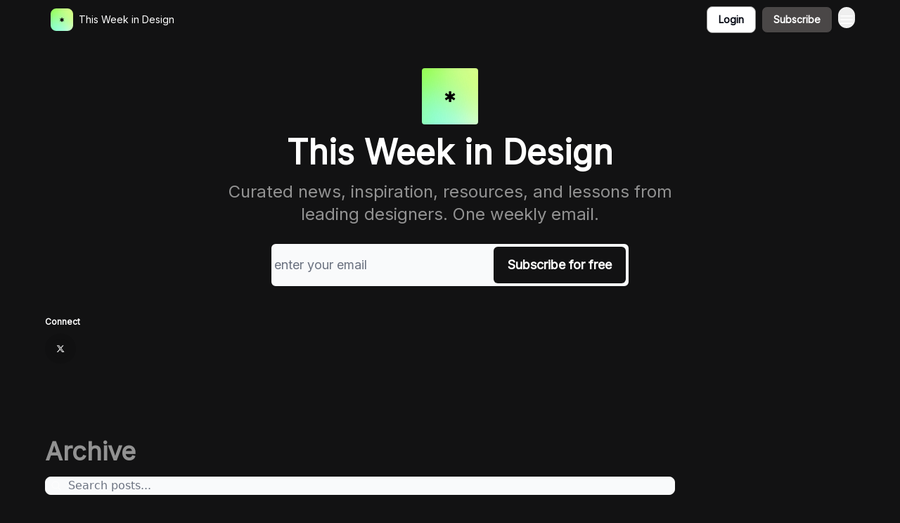

--- FILE ---
content_type: application/javascript; charset=UTF-8
request_url: https://www.twid.fyi/assets/RedirectToHiddenInput-BHN85T8w.js
body_size: -670
content:

!function(){try{var e="undefined"!=typeof window?window:"undefined"!=typeof global?global:"undefined"!=typeof globalThis?globalThis:"undefined"!=typeof self?self:{},n=(new e.Error).stack;n&&(e._sentryDebugIds=e._sentryDebugIds||{},e._sentryDebugIds[n]="5f59e31b-7308-53dc-8e56-ebc9b1ddebac")}catch(e){}}();
import{j as r}from"./jsx-runtime-D_zvdyIk.js";import{r as s}from"./index-BBzaG9bH.js";const o=(a="",t="")=>{const e=new URL(a,"http://localhost");return e.searchParams.delete("modal"),e.searchParams.delete("toast"),e.searchParams.delete("message"),e.searchParams.delete("email"),e.searchParams.delete("redirect_to"),t?e.searchParams.set("jwt_token",t):e.searchParams.delete("jwt_token"),e.pathname+e.search},d=({value:a,redirectToHome:t=!1})=>{const e=s.useMemo(()=>typeof window>"u"?"":o(window.location.href),[t]);return r.jsx("input",{type:"hidden",name:"redirect_to",value:a||e})};export{d as R};
//# sourceMappingURL=RedirectToHiddenInput-BHN85T8w.js.map

//# debugId=5f59e31b-7308-53dc-8e56-ebc9b1ddebac
